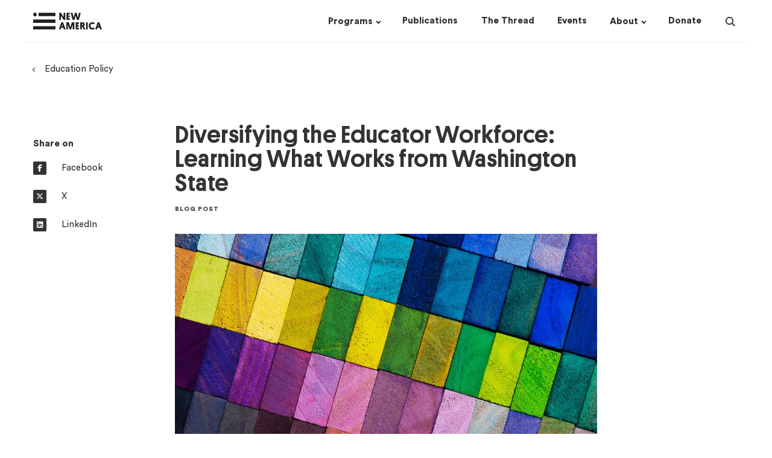

--- FILE ---
content_type: text/html; charset=utf-8
request_url: https://www.newamerica.org/education-policy/edcentral/diversifying-educator-workforce-learning-what-works-washington-state/?utm_medium=email&utm_campaign=EdCentral%20487&utm_content=EdCentral%20487+CID_773b59d81641718defa498b6d08dd3ec&utm_source=Campaign%20Monitor%20Newsletters&utm_term=Diversifying%20the%20Educator%20Workforce
body_size: 13248
content:
     <!doctype html><!--[if lt IE 7]>      <html class="no-js lt-ie9 lt-ie8 lt-ie7"> <![endif]--><!--[if IE 7]>         <html class="no-js lt-ie9 lt-ie8"> <![endif]--><!--[if IE 8]>         <html class="no-js lt-ie9"> <![endif]--><!--[if gt IE 8]><!--><html class="no-js" lang="en"><!--<![endif]--><head><script>(function(w,d,s,l,i){w[l]=w[l]||[];w[l].push({'gtm.start':
  new Date().getTime(),event:'gtm.js'});var f=d.getElementsByTagName(s)[0],
  j=d.createElement(s),dl=l!='dataLayer'?'&l='+l:'';j.async=true;j.src=
  'https://www.googletagmanager.com/gtm.js?id='+i+dl;f.parentNode.insertBefore(j,f);
  })(window,document,'script','dataLayer','GTM-M4JVQ9Q');</script><meta charset="utf-8"/><meta http-equiv="X-UA-Compatible" content="IE=edge"/><meta name="viewport" content="width=device-width,initial-scale=1,maximum-scale=1,user-scalable=no"/><link rel="icon" type="image/png" href="https://d3fvh0lm0eshry.cloudfront.net/static/favicon.png"><link rel="shortcut icon" href="https://d3fvh0lm0eshry.cloudfront.net/static/favicon.ico" type="image/x-icon"><link rel="icon" href="https://d3fvh0lm0eshry.cloudfront.net/static/favicon.ico" type="image/x-icon"><meta property="og:site_name" content="New America"/><meta name="facebook-domain-verification" content="c4fr8x6czr25bt4ecip5z443p97jey"/><link rel="canonical" href="http://newamerica.org/education-policy/edcentral/diversifying-educator-workforce-learning-what-works-washington-state/"/><meta property="og:url" content="http://newamerica.org/education-policy/edcentral/diversifying-educator-workforce-learning-what-works-washington-state/"><meta name="twitter:url" content="http://newamerica.org/education-policy/edcentral/diversifying-educator-workforce-learning-what-works-washington-state/"><title>Diversifying the Educator Workforce: Learning What Works from Washington State</title><meta property="og:title" content="Diversifying the Educator Workforce: Learning What Works from Washington State"/><meta name="twitter:title" content="Diversifying the Educator Workforce: Learning What Works from Washington State"/><meta name="description" content="A state-wide conference in Washington State highlights strategies to increase the diversity of the educator workforce"/><meta property="og:description" content="A state-wide conference in Washington State highlights strategies to increase the diversity of the educator workforce"/><meta name="twitter:description" content="A state-wide conference in Washington State highlights strategies to increase the diversity of the educator workforce"/> <meta property="og:image" content="https://d1y8sb8igg2f8e.cloudfront.net/images/shutterstock_567427954.2e16d0ba.fill-1200x630.jpg"/><meta name="twitter:image" content="https://d1y8sb8igg2f8e.cloudfront.net/images/shutterstock_567427954.2e16d0ba.fill-1200x630.jpg"/><meta name="twitter:card" content="summary_large_image"><meta name="twitter:site" content="@NewAmerica"> <link href="/static/css/newamericadotorg-9202d4457ed8fb3d341b.css" rel="stylesheet"><script>window.user = {};
    
    
    window.meta = {"programs": [{"id": 14, "name": "Better Life Lab", "former": false, "title": "Better Life Lab", "description": "We change narratives, highlight solutions, and shape equitable work and care policy so people, families and communities can thrive", "url": "/better-life-lab/", "logo": "", "slug": "better-life-lab", "subprograms": [{"id": 7635, "name": "The New America Care Report", "url": "/better-life-lab/care-index/", "title": "The New America Care Report", "slug": "care-index", "type": "Initiative"}, {"id": 24233, "name": "Better Life Lab Experiments", "url": "/better-life-lab/better-life-lab-experiments/", "title": "Better Life Lab Experiments", "slug": "better-life-lab-experiments", "type": "Initiative"}, {"id": 26783, "name": "Mission: Visible", "url": "/better-life-lab/mission-visible/", "title": "Mission: Visible", "slug": "mission-visible", "type": "Initiative"}, {"id": 33305, "name": "American Karoshi", "url": "/better-life-lab/american-karoshi/", "title": "American Karoshi", "slug": "american-karoshi", "type": "Initiative"}], "subscriptions": [{"title": "Better Life Lab Newsletters & Events", "checked_by_default": true, "mailing_list_segment_id": 32}, {"title": "Better Life Lab - Experiments", "checked_by_default": true, "mailing_list_segment_id": 35}], "nav_options": null}, {"id": 27231, "name": "Center on Education & Labor", "former": false, "title": "Center on Education & Labor", "description": "The Center on Education & Labor is dedicated to restoring the link between education and economic mobility by advancing policies that strengthen the key social institutions necessary to connect them.", "url": "/center-education-labor/", "logo": "", "slug": "center-education-labor", "subprograms": [{"id": 33013, "name": "Community Colleges", "url": "/center-education-labor/community-colleges/", "title": "Community Colleges", "slug": "community-colleges", "type": "Initiative"}, {"id": 33875, "name": "Future of Work and the Innovation Economy", "url": "/center-education-labor/future-of-work-the-innovation-economy/", "title": "Future of Work and the Innovation Economy", "slug": "future-of-work-the-innovation-economy", "type": "Initiative"}, {"id": 21737, "name": "Partnership to Advance Youth Apprenticeship", "url": "/center-education-labor/partnership-advance-youth-apprenticeship/", "title": "Partnership to Advance Youth Apprenticeship", "slug": "partnership-advance-youth-apprenticeship", "type": "Project"}, {"id": 34707, "name": "Student Parent Initiative", "url": "/higher-education/student-parent-initiative/", "title": "Student Parent Initiative", "slug": "student-parent-initiative", "type": "Project"}, {"id": 36287, "name": "Launch: Equitable and Accelerated Pathways for All", "url": "/center-education-labor/equitable-and-accelerated-pathways-for-all/", "title": "Launch: Equitable and Accelerated Pathways for All", "slug": "equitable-and-accelerated-pathways-for-all", "type": "Project"}], "subscriptions": [{"title": "Future of Work Bulletin", "checked_by_default": false, "mailing_list_segment_id": 16}, {"title": "PAYA Network Newsletter", "checked_by_default": false, "mailing_list_segment_id": 23}, {"title": "Ed & Labor Bulletin", "checked_by_default": false, "mailing_list_segment_id": 72}, {"title": "Education & Work Weekly Update", "checked_by_default": false, "mailing_list_segment_id": 150}], "nav_options": null}, {"id": 132, "name": "New America Fellows", "former": false, "title": "New America Fellows", "description": "New America\u2019s Fellows Program invests in thinkers\u2014journalists, scholars, filmmakers, and public policy analysts\u2014who generate big, bold ideas that have an impact and spark new conversations about the most pressing issues of our day.", "url": "/fellows/", "logo": "", "slug": "fellows", "subprograms": null, "subscriptions": [{"title": "The Fifth Draft Newsletter & Events", "checked_by_default": true, "mailing_list_segment_id": 42}, {"title": "Call for Applications", "checked_by_default": true, "mailing_list_segment_id": 40}], "nav_options": 1}, {"id": 21059, "name": "Future of Land and Housing", "former": false, "title": "Future of Land and Housing", "description": "New America\u2019s Future of Land and Housing program envisions\r\na country in which all people have an affordable, safe, and\r\nstable home.\r\n\r\nThrough our narrative change work, research and writing, convening, policy analysis, network building, piloting and collaboration with local leaders and civic innovators nationwide,\r\nwe shed light on underreported housing challenges and surface promising solutions.", "url": "/future-land-housing/", "logo": "", "slug": "future-land-housing", "subprograms": [{"id": 35780, "name": "Eviction Data Response Network", "url": "/future-land-housing/eviction-data-response-network/", "title": "Eviction Data Response Network", "slug": "eviction-data-response-network", "type": "Project"}, {"id": 31063, "name": "Foreclosure and Eviction Analysis Tool", "url": "/future-land-housing/feat/", "title": "Foreclosure and Eviction Analysis Tool", "slug": "feat", "type": "Project"}, {"id": 37070, "name": "Great Lakes Resilient Receiving Cities Network", "url": "/future-land-housing/great-lakes-resilient-receiving-cities-network/", "title": "Great Lakes Resilient Receiving Cities Network", "slug": "great-lakes-resilient-receiving-cities-network", "type": "Project"}], "subscriptions": [{"title": "Future of Land and Housing - The Rooftop", "checked_by_default": true, "mailing_list_segment_id": 162}, {"title": "Future of Land and Housing Newsletters & Events", "checked_by_default": true, "mailing_list_segment_id": 17}], "nav_options": null}, {"id": 78, "name": "Future Security", "former": false, "title": "Future Security", "description": "Future Security is a partnership between New America and Arizona State University. It reconceptualizes U.S. security policy towards a holistic engagement with current and future challenges including domestic terrorism, armed drones, climate change, pandemics, rising authoritarianism, and new and emerging technologies.", "url": "/future-security/", "logo": "", "slug": "future-security", "subprograms": [{"id": 142, "name": "ASU / New America Future Security Forum", "url": "/future-security/future-war/", "title": "ASU / New America Future Security Forum", "slug": "future-war", "type": "Initiative"}, {"id": 20147, "name": "Data Projects", "url": "/future-security/data/", "title": "Data Projects", "slug": "data", "type": "Project"}, {"id": 20148, "name": "Terrorism in America after 9/11", "url": "/in-depth/terrorism-in-america/", "title": "Terrorism in America after 9/11", "slug": "terrorism-america-after-911", "type": "Project"}, {"id": 22094, "name": "Future of Proxy Warfare", "url": "/future-security/future-proxy-warfare/", "title": "Future of Proxy Warfare", "slug": "future-proxy-warfare", "type": "Initiative"}, {"id": 28694, "name": "Cyber Citizenship Initiative", "url": "/education-policy/cyber-citizenship-initiative/", "title": "Cyber Citizenship Initiative", "slug": "cyber-citizenship-initiative", "type": "Project"}, {"id": 31712, "name": "#ShareTheMicInCyber Fellowship", "url": "/future-security/stmic-fellowship/", "title": "#ShareTheMicInCyber Fellowship", "slug": "stmic-fellowship", "type": "Initiative"}, {"id": 33139, "name": "Planetary Politics", "url": "/planetary-politics/", "title": "Planetary Politics", "slug": "planetary-politics", "type": "Project"}, {"id": 36662, "name": "Future Security Scenarios Lab", "url": "/future-security/future-security-scenarios-lab/", "title": "Future Security Scenarios Lab", "slug": "future-security-scenarios-lab", "type": "Initiative"}], "subscriptions": [{"title": "Future Security Newsletters & Events", "checked_by_default": true, "mailing_list_segment_id": 87}], "nav_options": null}, {"id": 87, "name": "Open Technology Institute", "former": false, "title": "Open Technology Institute", "description": "OTI works at the intersection of technology and policy to ensure that every community has equitable access to digital technology and its benefits. We promote universal access to communications technologies that are both open and secure, using a multidisciplinary approach that brings together advocates, researchers, organizers, and innovators.", "url": "/oti/", "logo": "", "slug": "oti", "subprograms": [{"id": 124, "name": "Wireless Future", "url": "/oti/wireless-future-project/", "title": "Wireless Future", "slug": "wireless-future-project", "type": "Initiative"}, {"id": 135, "name": "Measurement Lab", "url": "/oti/measurement-lab/", "title": "Measurement Lab", "slug": "measurement-lab", "type": "Former"}, {"id": 17750, "name": "TechCongress", "url": "/oti/techcongress/", "title": "TechCongress", "slug": "techcongress", "type": "Former"}], "subscriptions": [{"title": "OTI Newsletters & Events", "checked_by_default": true, "mailing_list_segment_id": 18}], "nav_options": null}, {"id": 96, "name": "Political Reform", "former": false, "title": "Political Reform", "description": "The Political Reform program seeks to develop new strategies and innovations to repair the dysfunction of government, restore civic trust, and realize the potential of American democracy.", "url": "/political-reform/", "logo": "", "slug": "political-reform", "subprograms": [{"id": 7474, "name": "New Models of Policy Change", "url": "/political-reform/new-models-policy-change/", "title": "New Models of Policy Change", "slug": "new-models-policy-change", "type": "Initiative"}, {"id": 7475, "name": "Congressional Capacity Project", "url": "/political-reform/congressional-capacity-project/", "title": "Congressional Capacity Project", "slug": "congressional-capacity-project", "type": "Initiative"}, {"id": 13412, "name": "Co-Governance Project", "url": "/political-reform/co-governance-project/", "title": "Co-Governance Project", "slug": "co-governance-project", "type": "Initiative"}, {"id": 27046, "name": "Electoral Reform Research Group", "url": "/political-reform/errg/", "title": "Electoral Reform Research Group", "slug": "errg", "type": "Initiative"}], "subscriptions": [{"title": "Political Reform Program Newsletters & Events", "checked_by_default": true, "mailing_list_segment_id": 30}], "nav_options": null}, {"id": 13668, "name": "New America Chicago", "former": false, "title": "New America Chicago", "description": "New America Chicago is a nonpartisan policy innovation lab based at The Chicago Community Trust. We convene community members, thought leaders, and policymakers committed to finding practical solutions to community challenges, particularly those related to racial inequity, work, and income.", "url": "/chicago/", "logo": "", "slug": "chicago", "subprograms": [{"id": 29994, "name": "WeProsper", "url": "/chicago/weprosper/", "title": "WeProsper", "slug": "weprosper", "type": "Initiative"}, {"id": 30244, "name": "Get My Payment Illinois Coalition", "url": "/chicago/get-my-payment-illinois-coalition/", "title": "Get My Payment Illinois Coalition", "slug": "get-my-payment-illinois-coalition", "type": "Initiative"}, {"id": 31567, "name": "CivicSpace", "url": "/chicago/civicspace/", "title": "CivicSpace", "slug": "civicspace", "type": "Initiative"}], "subscriptions": [{"title": "New America Chicago Newsletters & Events", "checked_by_default": true, "mailing_list_segment_id": 26}], "nav_options": null}, {"id": 19624, "name": "New America Local", "former": false, "title": "New America Local", "description": "New America Local empowers, engages, and connects our partners, providing thought leadership and implementation assistance on issues of economic equity. We engage the experiences and expertise of people on the ground, particularly those who frequently go unheard.", "url": "/local/", "logo": "", "slug": "local", "subprograms": [{"id": 23555, "name": "Our Towns", "url": "/local/our-towns/", "title": "Our Towns", "slug": "our-towns", "type": "Initiative"}], "subscriptions": null, "nav_options": null}, {"id": 27131, "name": "New Practice Lab", "former": false, "title": "New Practice Lab", "description": "The New Practice Lab works to improve family economic security and wellbeing\u2014through the way social policy is designed and delivered. We believe good policy design focuses on families\u2019 lived experience and prioritizes making a difference in people\u2019s daily lives.", "url": "/new-practice-lab/", "logo": "", "slug": "new-practice-lab", "subprograms": null, "subscriptions": [{"title": "New Practice Lab Newsletter & Events", "checked_by_default": true, "mailing_list_segment_id": 6}], "nav_options": null}, {"id": 30026, "name": "Future Frontlines", "former": false, "title": "Future Frontlines", "description": "New America\u2019s Future Frontlines program is a public interest intelligence service that works to support next generation security for democratic resilience", "url": "/future-frontlines/", "logo": "", "slug": "future-frontlines", "subprograms": [{"id": 30364, "name": "The Afghanistan Observatory", "url": "/future-frontlines/the-afghanistan-observatory/", "title": "The Afghanistan Observatory", "slug": "the-afghanistan-observatory", "type": "Initiative"}, {"id": 30648, "name": "January 6 Research Network", "url": "/future-frontlines/january-6-research-network/", "title": "January 6 Research Network", "slug": "january-6-research-network", "type": "Initiative"}, {"id": 32638, "name": "Uncovering the Wagner Group", "url": "/future-frontlines/uncovering-the-wagner-group/", "title": "Uncovering the Wagner Group", "slug": "uncovering-the-wagner-group", "type": "Initiative"}], "subscriptions": [{"title": "Future Frontlines Newsletters & Events", "checked_by_default": true, "mailing_list_segment_id": 24}], "nav_options": null}, {"id": 31951, "name": "Planetary Politics", "former": false, "title": "Planetary Politics", "description": "New America\u2019s Planetary Politics initiative is a call to action for reimagining a more inclusive, equitable, and sustainable global order. As our world becomes hotter, wetter, and more complex, the time to build new global institutions attuned to today\u2019s environment\u2014in preparation for tomorrow\u2014is now.", "url": "/planetary-politics/", "logo": "", "slug": "planetary-politics", "subprograms": [{"id": 33266, "name": "Meaning of Security", "url": "/planetary-politics/meaning-of-security/", "title": "Meaning of Security", "slug": "meaning-of-security", "type": "Initiative"}, {"id": 34117, "name": "Digital Futures", "url": "/planetary-politics/digital-futures-task-force/", "title": "Digital Futures", "slug": "digital-futures-task-force", "type": "Initiative"}, {"id": 34118, "name": "Power Reimagined", "url": "/planetary-politics/power-reimagined/", "title": "Power Reimagined", "slug": "power-reimagined", "type": "Initiative"}, {"id": 33186, "name": "Future of Institutions", "url": "/planetary-politics/future-of-institutions/", "title": "Future of Institutions", "slug": "future-of-institutions", "type": "Initiative"}, {"id": 36295, "name": "Fellowship Initiative", "url": "/planetary-politics/fellowship-initiative/", "title": "Fellowship Initiative", "slug": "fellowship-initiative", "type": "Initiative"}, {"id": 36303, "name": "Geostrategic Competition", "url": "/planetary-politics/geostrategic-competition/", "title": "Geostrategic Competition", "slug": "geostrategic-competition", "type": "Initiative"}], "subscriptions": [{"title": "Planetary Politics Newsletter & Events", "checked_by_default": true, "mailing_list_segment_id": 31}], "nav_options": null}, {"id": 32788, "name": "Us@250 Initiative", "former": false, "title": "Us@250 Initiative", "description": "As the nation prepares to mark its 250th anniversary, New America\u2019s Us@250 initiative seeks to reimagine the American narrative with a focus on three themes: pride in the nation\u2019s progress, reckoning with historical and contemporary wrongs, and aspiration for a better future.", "url": "/us250-initiative/", "logo": "", "slug": "us250-initiative", "subprograms": null, "subscriptions": [{"title": "Us@250 Newsletter & Events", "checked_by_default": true, "mailing_list_segment_id": 50}], "nav_options": null}, {"id": 34142, "name": "Early & Elementary Education", "former": false, "title": "Early & Elementary Education", "description": "The Early & Elementary Education Policy team works to help ensure that all children have access to a system of high-quality early learning opportunities from birth through third grade that prepare them to succeed in school and in life.", "url": "/early-elementary-education/", "logo": "", "slug": "early-elementary-education", "subprograms": null, "subscriptions": [{"title": "Early & Elementary Education Newsletter & Events", "checked_by_default": true, "mailing_list_segment_id": 12}], "nav_options": null}, {"id": 34232, "name": "Higher Education", "former": false, "title": "Higher Education", "description": "We are researchers, writers, and advocates from diverse backgrounds who shed light on the thorniest issues in higher education and develop student-centered federal policy recommendations", "url": "/higher-education/", "logo": "", "slug": "higher-education", "subprograms": [{"id": 28870, "name": "HigherEd Public Opinion Hub", "url": "/higher-education/highered-public-opinion-hub/", "title": "HigherEd Public Opinion Hub", "slug": "highered-public-opinion-hub-project", "type": "Project"}, {"id": 34678, "name": "Student Parent Initiative", "url": "/higher-education/student-parent-initiative/", "title": "Student Parent Initiative", "slug": "student-parent-initiative", "type": "Initiative"}], "subscriptions": [{"title": "Public Insight - Higher Education Public Opinion Newsletter", "checked_by_default": false, "mailing_list_segment_id": 15}, {"title": "Education & Work Weekly Update", "checked_by_default": false, "mailing_list_segment_id": 150}], "nav_options": null}, {"id": 34150, "name": "PreK-12 Education", "former": false, "title": "PreK-12 Education", "description": "The PreK-12 initiative works to ensure that all children attending public elementary and secondary schools have access to and receive high-quality educational experiences, with a particular emphasis on improving equity and outcomes for traditionally underserved students.", "url": "/prek-12-education/", "logo": "", "slug": "prek-12-education", "subprograms": [{"id": 21702, "name": "Learning Sciences Exchange (LSX)", "url": "/prek-12-education/learning-sciences-exchange-lsx/", "title": "Learning Sciences Exchange (LSX)", "slug": "learning-sciences-exchange-lsx", "type": "Project"}, {"id": 26775, "name": "Grow Your Own Educators", "url": "/prek-12-education/grow-your-own-educators/", "title": "Grow Your Own Educators", "slug": "grow-your-own-educators", "type": "Project"}, {"id": 32236, "name": "Educators", "url": "/prek-12-education/educators/", "title": "Educators", "slug": "educators", "type": "Project"}, {"id": 7471, "name": "English Learners", "url": "/prek-12-education/english-learners/", "title": "English Learners", "slug": "english-learners", "type": "Initiative"}, {"id": 34318, "name": "Education Funding Equity", "url": "/prek-12-education/education-funding-equity/", "title": "Education Funding Equity", "slug": "education-funding-equity", "type": "Initiative"}], "subscriptions": [{"title": "English Learner", "checked_by_default": false, "mailing_list_segment_id": 69}, {"title": "The Exchange: A Quarterly Newsletter from the Learning Sciences Exchange", "checked_by_default": false, "mailing_list_segment_id": 13}, {"title": "Educator Digest", "checked_by_default": false, "mailing_list_segment_id": 89}, {"title": "Education & Work Weekly Update", "checked_by_default": false, "mailing_list_segment_id": 150}], "nav_options": null}, {"id": 34222, "name": "Teaching, Learning & Tech", "former": false, "title": "Teaching, Learning & Tech", "description": "Teaching, Learning, and Tech is committed to advancing policies and practices that support educators and other professionals use of technology in promoting systems of meaningful learning for all young people across in-school and out-of-school time settings.", "url": "/teaching-learning-tech/", "logo": "", "slug": "teaching-learning-tech", "subprograms": null, "subscriptions": [{"title": "The Exchange: LSX Newsletter & Events", "checked_by_default": true, "mailing_list_segment_id": 13}], "nav_options": null}], "content_types": [{"name": "Press Release", "api_name": "pressrelease", "title": "Press Releases", "slug": "press-releases", "url": "/press-releases/"}, {"name": "Article/Op-Ed", "api_name": "article", "title": "Articles", "slug": "articles", "url": "/articles/"}, {"name": "Blog Post", "api_name": "blogpost", "title": "Blog Posts", "slug": "blogs", "url": "/blogs/"}, {"name": "Book", "api_name": "book", "title": "Books", "slug": "books", "url": "/books/"}, {"name": "In The News Piece", "api_name": "quoted", "title": "In The News", "slug": "in-the-news", "url": "/in-the-news/"}, {"name": "Podcast", "api_name": "podcast", "title": "Podcasts", "slug": "podcasts", "url": "/podcasts/"}, {"name": "Report", "api_name": "report", "title": "Reports", "slug": "reports", "url": "/reports/"}, {"name": "Article In The Thread", "api_name": "threadarticle", "title": "Articles in The Thread", "slug": "articles-in-the-thread", "url": "/articles-in-the-thread/"}, {"name": "Brief", "api_name": "brief", "title": "Briefs", "slug": "briefs", "url": "/briefs/"}], "about_pages": [{"title": "Our Story", "url": "/our-story/"}, {"title": "Our People", "url": "/our-people/"}, {"title": "Our Funding", "url": "/our-funding/"}, {"title": "Press Room", "url": "/press-room/"}, {"title": "Jobs & Fellowships", "url": "/jobs/"}], "home_subscriptions": [{"title": "The Thread", "checked_by_default": false, "mailing_list_segment_id": 119}]};
    var newamericadotorg = null;</script><script>(function browserSupport() {
        var modernBrowser = (
          window.Promise &&
          window.fetch &&
          window.Symbol &&
          window.URL &&
          window.URLSearchParams
        );
        if (!modernBrowser) {
          var scriptElement = document.createElement('script');
          scriptElement.async = false;
          scriptElement.src = "/static/js/polyfills-9202d4457ed8fb3d341b.js";
          document.head.appendChild(scriptElement);
        }
      }())</script>  </head><body class=" " id="na-post"><noscript><iframe src="https://www.googletagmanager.com/ns.html?id=GTM-M4JVQ9Q" height="0" width="0" style="display:none;visibility:hidden"></iframe></noscript>  <a class="skip-link" href="#mainContent">Skip to main content</a>  
<!-- 86400 header  -->
<header class="header scroll-target " data-scroll-offset="125">
  <div class="header__wrapper ">
    <div class="container">
    <div class="row no-gutters">
      <div class="header__logo-wrapper col-lg-2 col-11">
        <a href="/">
          <div class="sr-only">New America</div>
          <div class="header__logo logo"></div>
        </a>
      </div>
      <nav class="header__nav col-md-10">
        <!-- floated right, so this is in opposite order -->
<div class="header__nav__search">
  <div class="header__nav__search__input">
    <div class="input">
      <form action="/search/?query=value" method="get" class="header__nav__search__form">
        <input type="text" autocomplete="off" name="query" id="search-input" placeholder="Search" />
        <input type="submit" value="Search" class="header__nav__search__submit button--text"/>
      </form>
    </div>
  </div>
  <button class="header__nav__search__icon">
    <div class="sr-only">Search</div>
    <div class="search-icon">
  <span class="glass"></span>
  <span class="handle"></span>
</div>

  </button>
</div>

        <div class="header__nav__dropdowns-wrapper">
  <div class="header__nav__dropdown">
    <button class="header__nav__dropdown__header drop">
      <h4 class="link inline"><span><u>Programs</u></span></h4>
    </button>
    <div class="header__nav__dropdown__list-wrapper programs-dropdown">
      


<div class="programs-dropdown-wrapper container">
<div class="row">
  <div class="col-12">
    <h4 class="link column-heading margin-0">
      <a href="/programs/"><u>Programs &mdash;</u></a>
    </h4>
    <div class="row margin-top-25">
    
      <div class="header__nav__dropdown__list col-3">
        
        <div class="header__nav__dropdown__list__item">
          <h6 class="link margin-0">
            <a href="/better-life-lab/">
              <u>Better Life Lab</u>
            </a>
          </h6>
        </div>
        
        <div class="header__nav__dropdown__list__item">
          <h6 class="link margin-0">
            <a href="/center-education-labor/">
              <u>Center on Education &amp; Labor</u>
            </a>
          </h6>
        </div>
        
        <div class="header__nav__dropdown__list__item">
          <h6 class="link margin-0">
            <a href="/early-elementary-education/">
              <u>Early &amp; Elementary Education</u>
            </a>
          </h6>
        </div>
        
        <div class="header__nav__dropdown__list__item">
          <h6 class="link margin-0">
            <a href="/future-frontlines/">
              <u>Future Frontlines</u>
            </a>
          </h6>
        </div>
        
      </div>
    
      <div class="header__nav__dropdown__list col-3">
        
        <div class="header__nav__dropdown__list__item">
          <h6 class="link margin-0">
            <a href="/future-land-housing/">
              <u>Future of Land and Housing</u>
            </a>
          </h6>
        </div>
        
        <div class="header__nav__dropdown__list__item">
          <h6 class="link margin-0">
            <a href="/future-security/">
              <u>Future Security</u>
            </a>
          </h6>
        </div>
        
        <div class="header__nav__dropdown__list__item">
          <h6 class="link margin-0">
            <a href="/higher-education/">
              <u>Higher Education</u>
            </a>
          </h6>
        </div>
        
        <div class="header__nav__dropdown__list__item">
          <h6 class="link margin-0">
            <a href="/chicago/">
              <u>New America Chicago</u>
            </a>
          </h6>
        </div>
        
      </div>
    
      <div class="header__nav__dropdown__list col-3">
        
        <div class="header__nav__dropdown__list__item">
          <h6 class="link margin-0">
            <a href="/fellows/">
              <u>New America Fellows</u>
            </a>
          </h6>
        </div>
        
        <div class="header__nav__dropdown__list__item">
          <h6 class="link margin-0">
            <a href="/new-practice-lab/">
              <u>New Practice Lab</u>
            </a>
          </h6>
        </div>
        
        <div class="header__nav__dropdown__list__item">
          <h6 class="link margin-0">
            <a href="/oti/">
              <u>Open Technology Institute</u>
            </a>
          </h6>
        </div>
        
        <div class="header__nav__dropdown__list__item">
          <h6 class="link margin-0">
            <a href="/planetary-politics/">
              <u>Planetary Politics</u>
            </a>
          </h6>
        </div>
        
      </div>
    
      <div class="header__nav__dropdown__list col-3">
        
        <div class="header__nav__dropdown__list__item">
          <h6 class="link margin-0">
            <a href="/political-reform/">
              <u>Political Reform</u>
            </a>
          </h6>
        </div>
        
        <div class="header__nav__dropdown__list__item">
          <h6 class="link margin-0">
            <a href="/prek-12-education/">
              <u>PreK-12 Education</u>
            </a>
          </h6>
        </div>
        
        <div class="header__nav__dropdown__list__item">
          <h6 class="link margin-0">
            <a href="/teaching-learning-tech/">
              <u>Teaching, Learning &amp; Tech</u>
            </a>
          </h6>
        </div>
        
        <div class="header__nav__dropdown__list__item">
          <h6 class="link margin-0">
            <a href="/us250-initiative/">
              <u>Us@250 Initiative</u>
            </a>
          </h6>
        </div>
        
      </div>
    
    </div>
  </div>
</div>
</div>

    </div>
  </div>
  <div class="header__nav__dropdown">
    <a href="/publications/" class="header__nav__dropdown__header no-drop">
      <h4 class="link inline"><span><u>Publications</u></span></h4>
    </a>
  </div>
  <div class="header__nav__dropdown">
    <a href="/the-thread/" class="header__nav__dropdown__header no-drop">
      <h4 class="link inline"><span><u>The Thread</u></span></h4>
    </a>
  </div>
  <div class="header__nav__dropdown">
    <a href="/events/" class="header__nav__dropdown__header no-drop">
      <h4 class="link inline"><span><u>Events</u></span></h4>
    </a>
  </div>
  <div class="header__nav__dropdown">
    <button class="header__nav__dropdown__header drop">
      <h4 class="link inline"><span><u>About</u></span></h4>
    </button>
    <div class="header__nav__dropdown__list-wrapper about-dropdown">
      



<div class="about-dropdown-wrapper container">
<div class="row">
  <div class="col-8">
    <div class="about-text">
      <h4 class="inline link column-heading">
        <a href="/our-funding/donate/"><u>Support New America &mdash;</u></a>
      </h4>
      <h6 class="margin-top-25 margin-bottom-15">We are dedicated to renewing the promise of America by continuing the quest to realize our nation's highest ideals, honestly confronting the challenges caused by rapid technological and social change, and seizing the opportunities those changes create.</h6>
    </div>
  </div>
  <div class="col-4">
    <h4 class="inline link column-heading">
      <a href="/our-story/"><u>About &mdash;</u></a>
    </h4>
    <div class="row margin-top-25">
    
      <div class="col-xl-5 col-lg-6">
        
          <div class="header-dropdown-links__link">
            <h6 class="link margin-top-0 margin-bottom-15">
              <a href="/our-story/">
                Our Story
              </a>
            </h6>
          </div>
        
          <div class="header-dropdown-links__link">
            <h6 class="link margin-top-0 margin-bottom-15">
              <a href="/our-people/">
                Our People
              </a>
            </h6>
          </div>
        
          <div class="header-dropdown-links__link">
            <h6 class="link margin-top-0 margin-bottom-15">
              <a href="/our-funding/">
                Our Funding
              </a>
            </h6>
          </div>
        
      </div>
    
      <div class="col-xl-5 col-lg-6">
        
          <div class="header-dropdown-links__link">
            <h6 class="link margin-top-0 margin-bottom-15">
              <a href="/press-room/">
                Press Room
              </a>
            </h6>
          </div>
        
          <div class="header-dropdown-links__link">
            <h6 class="link margin-top-0 margin-bottom-15">
              <a href="/jobs/">
                Jobs &amp; Fellowships
              </a>
            </h6>
          </div>
        
      </div>
    
    </div>
  </div>

</div>
</div>

    </div>
  </div>
  <div class="header__nav__dropdown">
    <a href="/our-funding/donate/" class="header__nav__dropdown__header no-drop">
      <h4 class="link inline"><span><u>Donate</u></span></h4>
    </a>
  </div>
</div>

      </nav>
    </div>
  </div>
  <div id="mobile-menu__wrapper">
    <button class="mobile-menu-icon" id="mobile-menu-toggle">
  <span></span>
  <span></span>
  <span></span>
</button>

    <div id="na-react__mobile-menu" data-replace-this="true"></div>
  </div>
  <div class="header__loading">
    <div></div>
  </div>
  </div>

  
</header>
 <div id="mainContent">
	
		



  <div class="container margin-top-25 breadcrumb">
    <h6 class="link with-caret--left">
      
      <a href="/education-policy/"><u>Education Policy</u></a>
      
    </h6>
  </div>
  


	
	

<main class="post container margin-35 margin-lg-80">
  <div class="row gutter-30">
     <aside class="post__social col-md-6 col-lg-2 margin-bottom-15">
       
        


<div class="post-aside-wrapper post__social__wrapper">
  <h4>Share on</h4>
  <div class="margin-bottom-lg-25">
    <a class="social--inline block" href="https://www.facebook.com/dialog/share?app_id=1650004735115559&display=popup&href=https://newamerica.org/education-policy/edcentral/diversifying-educator-workforce-learning-what-works-washington-state/" target="_blank" rel="noopener noreferrer" >
      <i class="fa circle fa-brands fa-facebook-f"></i>
      <h6>Facebook</h6>
    </a>
  </div>
  <div class="margin-bottom-lg-25">
    <a class="social--inline block" href="https://twitter.com/intent/tweet/?url=https://newamerica.org/education-policy/edcentral/diversifying-educator-workforce-learning-what-works-washington-state/&text=Diversifying the Educator Workforce: Learning What Works from Washington State&via=newamerica" target="_blank" rel="noopener noreferrer" >
      <i class="fa fa-brands circle fa-x-twitter"></i>
      <h6>X</h6>
    </a>
  </div>
  <div class="margin-bottom-lg-25">
    <a class="social--inline block" href="https://www.linkedin.com/shareArticle?url=https://newamerica.org/education-policy/edcentral/diversifying-educator-workforce-learning-what-works-washington-state/" target="_blank" rel="noopener noreferrer" >
      <i class="fa fa-brands circle fa-linkedin"></i>
      <h6>LinkedIn</h6>
    </a>
  </div>
  
</div>




       
     </aside>

    
       <div class="col-lg-8 margin-bottom-25">
         <div class="post-body-wrapper">
          
<div class="post-heading__text margin-bottom-35">
  
  <h1 class="margin-top-0">
    Diversifying the Educator Workforce: Learning What Works from Washington State
  </h1>
  
  
    <h5>Blog Post</h5>
  
  
</div>

          

<!-- BLOG -->

  
  




  <div class="post-heading__image margin-bottom-60">
    <div class="post-heading__image__wrapper">
      <div src="https://d1y8sb8igg2f8e.cloudfront.net/images/shutterstock_567427954.width-30.jpg" class="temp-image"
        style="
        
          padding-bottom: calc(67% - 5px);
        
        background-image: url(https://d1y8sb8igg2f8e.cloudfront.net/images/shutterstock_567427954.width-30.jpg)
        "></div>
      <img src="https://d1y8sb8igg2f8e.cloudfront.net/images/shutterstock_567427954.width-800.jpg" alt="" class="fade-in-image" onload="this.classList.add('loaded');"/>
    </div>
    
    
  </div>


          <article class="post-body">
            



  <div class="post__byline margin-bottom-15"><span>By&nbsp;</span>
    <h4 class="inline margin-0 link"><a href="/our-people/amaya-garcia/"><u>Amaya Garcia</u></a></h4>
  </div>


  <h6 class="post-body__date margin-10">Dec. 7, 2018</h6>




    
        
            <div class="block-paragraph">
                <div class="rich-text"><p>In late October, educators, school administrators, teacher preparation program faculty and staff, advocates, policymakers and researchers convened in Seattle, Washington for the state’s Diversifying the Educator Workforce (DEW) conference. DEW is organized by the <a href="https://www.pesb.wa.gov/">Professional Educator Standards Board</a> (in partnership with the Bill and Melinda Gates Foundation), which oversees teacher preparation and certification and helps shape policy for the state of Washington. Washington is helping lead the way for other states interested in creating multiple pathways into the teaching profession to help address shortages and increase the diversity of the workforce.</p><p>The conference is held twice per year and organized around specific themes; the theme for this iteration was advancing equity in educator preparation. DEW brings together a range of educational stakeholders to provide an opportunity to hear and share strategies to increase underrepresented candidates in the educator workforce. This is an urgent issue in Washington where 89 percent of the teacher workforce is white and the demographics of the K-12 student population is becoming more racially and linguistically diverse — nearly 45 percent of students are students of color and 10 percent are English learners. Nationally, <a href="http://www.pewresearch.org/fact-tank/2018/08/27/americas-public-school-teachers-are-far-less-racially-and-ethnically-diverse-than-their-students/">80 percent</a> of the educator workforce is white while students of color now make up 51 percent of K-12 enrollment. Many states are focusing on how to close the student-teacher diversity gap due to a growing body of research that points to the benefits of having racially diverse teachers, <a href="https://learningpolicyinstitute.org/press-release/teachers-color-high-demand-and-short-supply">particularly for students of color</a>.</p><p>The day started with Robert Hand, a family consumer sciences teacher at Mount Vernon High School and the 2019 Washington State Teacher of the Year. Mr. Hand teaches in the <a href="https://www.pesb.wa.gov/workforce-development/growing-future-educators/rwt/">Recruiting Washington Teachers</a> (RWT) program, which aims to provide high school students with exposure to careers in education. Emphasizing the recruitment of students of color and bilingual students, RWT is framed around <a href="https://www.pesb.wa.gov/workforce-development/growing-future-educators/rwt/tac/">culturally responsive curriculum</a>, mentoring and hands-on classroom experience, and exposure to higher education options and support services to help students navigate potential barriers to entering college. One goal of RWT is to help grow future educators who are invested in going back to teach in their local communities.</p><p>Mr. Hand was joined by two Latina students who described their desire and motivation to become teachers. One noted that her interest in teaching stemmed in part from the fact that she had not had many Latinx teachers throughout her own educational experience. Both discussed the support they received from Mr. Hand as integral to pursuing their goal to attend college. Another shared that she had not been planning on attending college, but that the support and guidance she received from Mr. Hand and other teachers helped her see college as a possibility. Finally, they talked about the value of getting experience working in an early learning center in increasing their knowledge and understanding of teaching.</p><p>Conra Gist, an associate professor at the University of Houston and expert on Grow Your Own (GYO) teacher preparation programs, gave a keynote that encouraged education preparation programs to consider the extent to which their policies, practices and structures show a commitment to developing and supporting racial/ethnic, cultural, and linguistic diversity and equity among their teacher candidates. Dr. Gist also highlighted <a href="https://journals.sagepub.com/doi/abs/10.1177/0022487118787504">research on GYO programs</a> and offered several best practices including creating incentives to spur GYO program development such as providing funding to support programs and candidates.</p><p>Several school districts presented on their work developing and implementing GYO programs. Kent School District, the fourth largest district in the state, has implemented a GYO program to help current teachers in the district earn their English as a Second Language or Bilingual endorsement. The program is a direct response to the growing English learner population who make up almost 25 percent of students and need to ensure that teachers are effectively prepared to support their learning needs. Highline Public Schools presented on the successful <a href="https://na-production.s3.amazonaws.com/documents/FINAL_EnglishLearners_Washington.pdf">Bilingual Teacher Fellows</a> program that they developed in partnership with Western Washington University to prepare a cohort of bilingual paraeducators to earn their teaching degree. The first cohort of fellows graduated in June and all were hired as lead teachers within Highline.</p><p>Washington has embraced <a href="https://www.pesb.wa.gov/resources-and-reports/reports/grow-your-own-teachers-report/">Grow Your Own</a> programs as a key strategy for diversifying the educator workforce and opening up multiple pathways into the profession. These programs seek to recruit and prepare individuals from the community to enter the teaching profession and teach in the community.</p><p>Several districts spoke of the barriers that GYO candidates had to overcome in order to obtain their teaching degrees. One common barrier identified were the testing requirements necessary to enter teacher preparation programs and to earn licensure. To that end, the conference also included a session on a <a href="https://www.pesb.wa.gov/resources-and-reports/reports/testing-barriers-washington-state-report/">recent report</a> commissioned by PESB to examine strategies for addressing the disproportionate outcomes for teacher candidates of color on these mandated exams.</p><p>Indeed, data from Washington show that pass rates on the West-B, a basic skills test required for entry into a teacher preparation program, were lower for candidates of color compared to white candidates. Specifically, 91 percent of white candidates passed all three subtests (reading, math, writing) compared to 66 percent of African American candidates and 60 percent of Latinx candidates. Similar trends were seen on pass rates on the Elementary Subtest required to earn elementary certification in the state.</p><p>Research compiled by members of the task force that contributed to the report indicates that “standardized testing is ineffective as a singular measurement of knowledge” and highlights the cultural and linguistic bias of these exams. Policymakers in Washington must now consider whether to accept the recommendations of the report to eliminate the West-B requirement and replace it with multiple measures that can help demonstrate candidates basic skills.</p><p>Finally, several educator preparation programs in the state presented on work they are doing to support the recruitment and retention of racially and linguistically diverse teacher candidates. Nat Reilly spoke about the <a href="https://wce.wwu.edu/wpmp/future-woodring-scholars">Future Woodring Scholars Program</a> at Western Washington University that is “basically RWT for first year college students.” The program pulls together cohorts of first year students who are interested in majoring in education and are selected based on eligibility criteria such as first generation college student, student of color, eligible for Pell Grants, male and others. The current cohorts of scholars are 83 percent students of color, 25 percent are bilingual and 90 percent are first generation college students. Scholars are provided with a supportive structure to help ease them into their first year of college and facilitate their entry into the Woodring College of Education. This includes taking all of their courses as a cohort during their first quarter and being partnered with a peer mentor.</p><p>The DEW conference offers a window into how Washington is engaging its education stakeholders to strengthen teacher preparation and attract, prepare and retain a more racially and linguistically diverse educator workforce, a challenge faced by states across the country.</p></div>
            </div>
        
    




  <div class="section-separator margin-bottom-15 margin-top-60"><div class="section-separator__text"><h6 class="inline margin-0">Related Topics</h6></div><div class="section-separator__line"></div></div>
  
    <a href="/education-policy/topics/teachers-and-leaders/grow-your-own/" class="tag">Grow Your Own</a>
  
    <a href="/education-policy/topics/english-learners/" class="tag">English Learners</a>
  
    <a href="/education-policy/topics/teachers-and-leaders/" class="tag">Teachers and Leaders</a>
  
    <a href="/education-policy/topics/teachers-and-leaders/teachers/diversification-workforce/" class="tag">Diversification of the Workforce</a>
  



            
          </article>
        </div>
       </div>
    
    <aside class="col-lg-2 ">
      
        
      
    </aside>
  </div>
</main>

</div> <footer class="footer mobile container--full-width">
	<section class='footer__wrapper container--wide'>
		<h2 class="centered margin-top-15 margin-bottom-15px">New America</h2>
		<div class="footer__content">
      <ul class="footer-mobile__content-list">
        <li><a href="/our-story/"><h6 class="inline">Our Story</h6></a></li>
        <li><a href="/publications/"><h6 class="inline">Publications</h6></a></li>
        <li><a href="/programs/"><h6 class="inline">Programs</h6></a></li>
        <li><a href="/events/"><h6 class="inline">Events</h6></a></li>
        <li><a href="/our-people/"><h6 class="inline">Our People</h6></a></li>
        <li><a href="/jobs/"><h6 class="inline">Jobs & Fellowships</h6></a></li>
        <li><a href="/press/"><h6 class="inline">Press</h6></a></li>
        <li><a href="/contact-us/"><h6 class="inline">Contact Us</h6></a></li>
      </ul>
		</div>
    <div class="charity-seals" style="margin-top: 25px;">
      <a class="charity-img" href="https://app.candid.org/profile/7781756" target="_blank"> 
          <img src="https://widgets.guidestar.org/prod/v1/pdp/transparency-seal/7781756/svg" />
      </a>
      <a class="charity-img" href="https://www.charitynavigator.org/ein/522096845" target="_blank"> 
          <img src="https://d1y8sb8igg2f8e.cloudfront.net/images/charity-nav.original.png" />
      </a>
  </div>
	</section>
</footer>
 <footer class="footer desktop container--full-width">
    <div class="container">
        <div class="row">
            <div class="col-3">
                <h2 class="margin-top-0 margin-bottom-15">New America</h2>
                <h6 class="margin-top-0 margin-bottom-25">740 15th Street NW, Suite 900<br />Washington, DC 20005</h6>
                <div class="footer__social margin-bottom-25">
                    <a href="https://www.instagram.com/newamericaorg/" target="_blank" rel="noopener noreferrer"
                        ><i class="fa fa-brands fa-instagram circle"></i
                    ></a>
                    <a
                        href="https://www.linkedin.com/company/new-america-foundation"
                        target="_blank"
                        rel="noopener noreferrer"
                        ><i class="fa fa-brands fa-linkedin circle"></i
                    ></a>
                    <a href="https://twitter.com/NewAmerica" target="_blank" rel="noopener noreferrer"
                        ><i class="fa fa-brands fa-x-twitter circle"></i
                    ></a>
                    <a href="https://www.facebook.com/NewAmerica" target="_blank" rel="noopener noreferrer"
                        ><i class="fa fa-brands fa-facebook circle"></i
                    ></a>
                    <a href="https://youtube.com/@NewamericaOrgideas" target="_blank" rel="noopener noreferrer"
                        ><i class="fa fa-brands fa-youtube circle"></i
                    ></a>
                    <a
                        href="https://bsky.app/profile/did:plc:kwwyqxm26vc4lfgnqwjep5da"
                        target="_blank"
                        rel="noopener noreferrer"
                        ><i class="fa fa-brands fa-bluesky circle"></i
                    ></a>
                </div>
            </div>
            <div class="col-3 charity-seals">
                <a class="charity-img" href="https://app.candid.org/profile/7781756" target="_blank"> 
                    <img src="https://widgets.guidestar.org/prod/v1/pdp/transparency-seal/7781756/svg" />
                </a>
                <a class="charity-img" href="https://www.charitynavigator.org/ein/522096845" target="_blank"> 
                    <img src="https://d1y8sb8igg2f8e.cloudfront.net/images/charity-nav.original.png" />
                </a>
            </div>
            <div class="col-6">
                <div class="row">
                    <div class="col-4">
                        <h6 class="link margin-top-0 margin-bottom-25">
                            <a href="/programs"><u>Programs</u></a>
                        </h6>
                        <h6 class="link margin-top-0 margin-bottom-25">
                            <a href="/events"><u>Events</u></a>
                        </h6>
                        <h6 class="link margin-top-0 margin-bottom-25">
                            <a href="/publications"><u>Publications</u></a>
                        </h6>
                        <h6 class="link margin-top-0 margin-bottom-25">
                            <a href="/subscribe"><u>Subscribe</u></a>
                        </h6>
                        <h6 class="link margin-top-0 margin-bottom-0">
                            <a href="/creative-commons"><u>Creative Commons</u></a>
                        </h6>
                    </div>
                    <div class="col-4">
                        <h6 class="link margin-top-0 margin-bottom-25">
                            <a href="/our-story"><u>Mission</u></a>
                        </h6>
                        <h6 class="link margin-top-0 margin-bottom-25">
                            <a href="/our-people"><u>People</u></a>
                        </h6>
                        <h6 class="link margin-top-0 margin-bottom-25">
                            <a href="/our-funding"><u>Funding</u></a>
                        </h6>
                        <h6 class="link margin-top-0 margin-bottom-0">
                            <a href="/policies-and-procedures/"><u>Policies & Procedures</u></a>
                        </h6>
                    </div>
                    <div class="col-4">
                        <h6 class="block link margin-top-0 margin-bottom-25">
                            <a href="/contact"><u>Contact</u></a>
                        </h6>
                        <h6 class="link margin-top-0 margin-bottom-25">
                            <a href="/jobs"><u>Jobs & Fellowships</u></a>
                        </h6>
                        <h6 class="link margin-top-0 margin-bottom-25">
                            <a href="/press-room"><u>Press</u></a>
                        </h6>
                        <h6 class="link margin-top-0 margin-bottom-0">
                            <a href="/our-funding/donate"><u>Donate</u></a>
                        </h6>
                    </div>
                </div>
            </div>
        </div>
    </div>
</footer>
  <div id="na-react__cookies-notification"></div><script src="/static/js/152-9202d4457ed8fb3d341b.js"></script><script src="/static/js/newamericadotorg-9202d4457ed8fb3d341b.js"></script>
	
<script src="https://na-graphics.s3.us-west-2.amazonaws.com/heightListener.js"></script><script>!function(e,t,n,s,u,a){e.twq||(s=e.twq=function(){s.exe?s.exe.apply(s,arguments):s.queue.push(arguments);
  },s.version='1.1',s.queue=[],u=t.createElement(n),u.async=!0,u.src='//static.ads-twitter.com/uwt.js',
  a=t.getElementsByTagName(n)[0],a.parentNode.insertBefore(u,a))}(window,document,'script');
  // Insert Twitter Pixel ID and Standard Event data below
  twq('init','o1f8c');
  twq('track','PageView');</script></body></html>